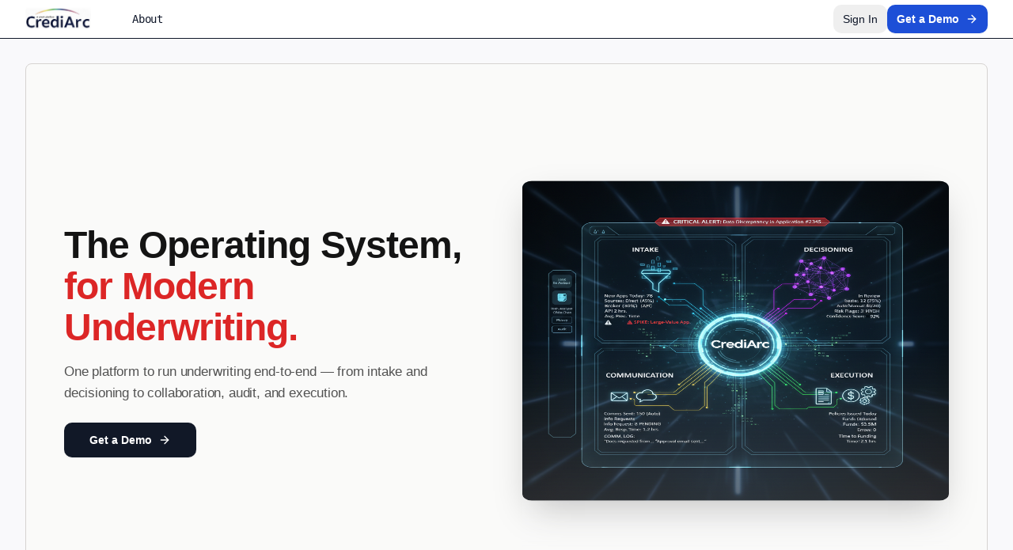

--- FILE ---
content_type: text/html; charset=utf-8
request_url: https://crediarc.com/he/%D7%94%D7%97%D7%99%D7%99%D7%9D-%D7%91-crediarc/
body_size: 989
content:
<!DOCTYPE html>
<html lang="en">
  <head>
    <meta charset="UTF-8" />
    <meta name="viewport" content="width=device-width, initial-scale=1.0" />
    <title>CrediArc - Professional Credit Insurance Platform</title>
    <meta name="description" content="Professional credit insurance policy management platform for monitoring coverage, claims, and risk assessment" />
    <meta name="author" content="CrediArc Credit Insurance Management System" />
    <meta name="keywords" content="credit insurance, policy management, risk assessment, claims management, receivables" />
    
    <!-- Favicon -->
    <link rel="icon" href="/favicon.png" type="image/png">

    <!-- Professional Financial Industry Fonts -->
    <link rel="preconnect" href="https://fonts.googleapis.com">
    <link rel="preconnect" href="https://fonts.gstatic.com" crossorigin>
    <link href="https://fonts.googleapis.com/css2?family=Inter:wght@300;400;500;600;700;800;900&display=swap" rel="stylesheet">
    <link href="https://cdn.jsdelivr.net/npm/geist@1.3.1/dist/fonts/geist-sans/style.css" rel="stylesheet">

    <meta property="og:title" content="CrediArc - Professional Credit Insurance Platform" />
    <meta property="og:description" content="Professional credit insurance policy management platform for monitoring coverage, claims, and risk assessment" />
    <meta property="og:type" content="website" />
    <meta property="og:image" content="https://pub-bb2e103a32db4e198524a2e9ed8f35b4.r2.dev/9666bc79-d5a1-4678-97fa-6b6904a0dcb2/id-preview-7876de65--701fd6fa-ef42-46ca-9ce2-cd3419881965.lovable.app-1770025929148.png" />

    <meta name="twitter:card" content="summary_large_image" />
    <meta name="twitter:site" content="@crediarcinsurace" />
    <meta name="twitter:image" content="https://pub-bb2e103a32db4e198524a2e9ed8f35b4.r2.dev/9666bc79-d5a1-4678-97fa-6b6904a0dcb2/id-preview-7876de65--701fd6fa-ef42-46ca-9ce2-cd3419881965.lovable.app-1770025929148.png" />
    <script type="module" crossorigin src="/assets/index-BD0kIBF1.js"></script>
    <link rel="stylesheet" crossorigin href="/assets/index-CieJn5tg.css">
  <script defer src="https://crediarc.com/~flock.js" data-proxy-url="https://crediarc.com/~api/analytics"></script></head>

  <body>
    <div id="root"></div>
  </body>
</html>
